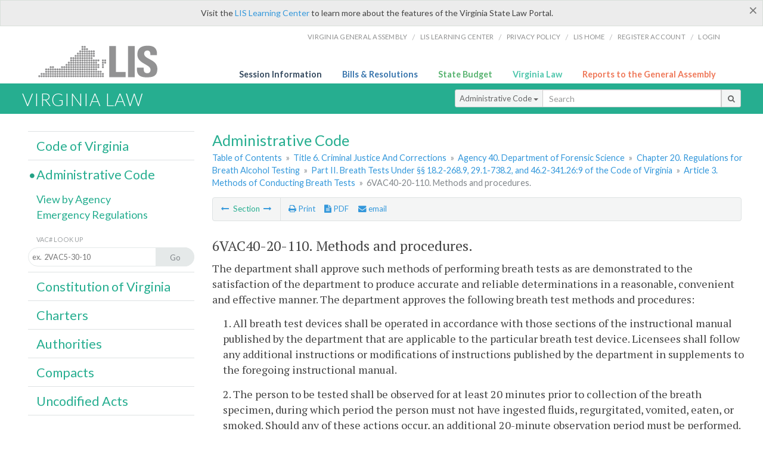

--- FILE ---
content_type: application/javascript
request_url: https://law.lis.virginia.gov/Scripts/AdminInit.js
body_size: 4068
content:
//var _height = '660px';
var bodyHTML = '', authHTML = '', histHTML = '';
let sectionNum;

function InitTinyMce(sField) {
    let sectionNumArr = window.location.href.split('/');
    if (sectionNumArr[sectionNumArr.length - 1] === '')
        sectionNum = sectionNumArr[sectionNumArr.length - 2].replace('section', '');
    else
        sectionNum = sectionNumArr[sectionNumArr.length - 1].replace('section', '');
    if (sectionNum === '9998' || sectionNum === '9999')
        sectionNum = 'link';

    let vacSplit = $('#vacSection').val().split("-");

	//added code to allow for editing FORMS/DBRS without having to change c# and rebuild
	if (vacSplit.length == 1) {
		let tempSplit = window.location.pathname.split('/');
		if (tempSplit[2].indexOf('VAC') > 0) {
			vacSplit[0] = tempSplit[2].substring(0, tempSplit[2].indexOf('-'));
			tempSplit[2] = tempSplit[2].replace(vacSplit[0] + '-', '');
			vacSplit[1] = tempSplit[2].substring(0, tempSplit[2].indexOf('-'));
			vacSplit[2] = tempSplit[2].substring(tempSplit[2].indexOf('-') + 1);
		} else {
			vacSplit[0] = tempSplit[2].replace('title', '') + 'VAC' + tempSplit[2].replace('agency', '');
			vacSplit[1] = tempSplit[3].replace('chapter', '');
			vacSplit[2] = tempSplit[4].replace('section', '');
		}
	}
	//***********************************************************************************

    //if (vacSplit[2] != "9998" && vacSplit[2] != "9999" && vacSplit[2] != "0" && vacSplit[2] != undefined && vacSplit[2].substring(0, 1) != 'P' && vacSplit[2].substring(0, 1) != 'A') {
	if (vacSplit[2] != "0" && vacSplit[2] != undefined && vacSplit[2].substring(0, 1) != 'P' && vacSplit[2].substring(0, 1) != 'A') {
        if (sField == "authority") {
            tinymce.init({
                menubar: false,
                statusbar: false,
                inline: true,
                autosave_ask_before_unload: false,
                save_enablewhendirty: true,
                save_onsavecallback: function () { AdminSave(); },
                selector: 'p.body.auth.editable',
                toolbar1: 'save cancel | sectionButton',
                plugins: 'save,link',
                setup: function (editor) {
                    editor.addButton('sectionButton', {
                        text: "",
                        image: "/images/tinyMCE/section.png",
                        tooltip: "Insert Section Symbol",
                        onclick: function () {
                            editor.insertContent('§');
                        }
                    });
                    editor.on('blur', function (e) {
                        //var ed = tinymce.activeEditor.bodyElement.innerHTML;
                        var ed = editor.bodyElement.innerHTML;
                        $('#authWOAnchor').val(ed);
                        ed = authHTML; //$('.body').html();
                        editor.setContent(ed)
                    });
                    editor.on('focus', function (e) {
                        //var ed = tinymce.activeEditor.bodyElement.innerHTML;
                        var ed = editor.bodyElement.innerHTML;
                        authHTML = ed;
                        ed = $('#authWOAnchor').val();
                        editor.setContent(ed)
                    });
                }
            });
            //tinymce.EditorManager.init({});
        } else if (sField == "historicalNotes") {
            tinymce.init({
                menubar: false,
                statusbar: false,
                inline: true,
                autosave_ask_before_unload: false,
                save_enablewhendirty: true,
                save_onsavecallback: function () { AdminSave();
                },
                selector: 'p.body.history.editable',
                toolbar1: 'save cancel | sectionButton',
                plugins: 'save,link',
                setup: function (editor) {
                    editor.addButton('sectionButton', {
                        text: "",
                        image: "/images/tinyMCE/section.png",
                        tooltip: "Insert Section Symbol",
                        onclick: function () {
                            editor.insertContent('§');
                        }
                    });
                    editor.on('blur', function (e) {
                        //var ed = tinymce.activeEditor.bodyElement.innerHTML;
                        var ed = editor.bodyElement.innerHTML;
                        $('#historyWOAnchor').val(ed);
                        ed = histHTML; //$('.body').html();
                        editor.setContent(ed)
                    });
                    editor.on('focus', function (e) {
                        //var ed = tinymce.activeEditor.bodyElement.innerHTML;
                        var ed = editor.bodyElement.innerHTML;
                        histHTML = ed;
                        ed = $('#historyWOAnchor').val();
                        editor.setContent(ed)
                    });
                }
            });
            //tinymce.EditorManager.init({});
        } else if (sField == "sectionDocument") {
            if (vacSplit.length > 2)
                if (vacSplit[2].substring(0, 1) != 'P' && vacSplit[2].substring(0, 1) != 'A')
                    InitBody(); //".body.editable");
        }
        tinymce.EditorManager.init({});
    }
}

function InitBody() {
    tinymce.init({
        selector: "section.editable",
        browser_spellcheck: true,
        inline: true,
        menubar: false,
        branding: false,
        save_enablewhendirty: true,
        theme: 'modern',
        convert_urls: false,
        forced_root_block: false,
        force_p_newlines: 'false',
        remove_linebreaks: false,
        force_br_newlines: true,
        remove_trailing_nbsp: false,
        verify_html: false,
        //force_br_newlines: false, //uncomment if we don't want tinymce to auto make P tags
        //force_p_newlines: false,
        //forced_root_block: '',
        save_onsavecallback: function () { AdminSave(); },
        plugins: 'save,tabfocus,table,searchreplace,contextmenu,image,paste,wordcount,lists,advlist,textcolor,leaui_formula,visualchars,visualblocks,code,link',
        toolbar1: 'save cancel | paste cut copy fontselect fontsizeselect bullist numlist styleselect myBorder image upload',
        toolbar2: sectionNum == 'link' ? 'undo redo bold italic subscript superscript alignleft aligncenter alignright alignjustify style style1 leaui_formula sectionButton visualblocks code | table link unlink' : 'undo redo bold italic subscript superscript | alignleft aligncenter alignright alignjustify | style style1 leaui_formula sectionButton visualblocks table | code',
        nonbreaking_force_tab: false,
        table_default_border: 0,
        paste_as_text: true,
        paste_auto_cleanup_on_paste: true,
        paste_remove_styles: true,
        paste_remove_styles_if_webkit: true,
        paste_strip_class_attributes: true,
        link_title: false,
        target_list: false,
        link_list: function (success) {
            var userID = $('#userID').val();
            var projectID = $('#projectID').val();
            var vac = $('#vacno').val();
            var _retval;
            $.ajax({
                type: 'POST',
                url: "/api/GetFormsDiBRsByProjectUser?handler=Send",
                beforeSend: function (xhr) { xhr.setRequestHeader("XSRF-TOKEN", $('input:hidden[name="__RequestVerificationToken"]').val()); },
                data: JSON.stringify({ userID: userID, projectID: projectID, vac: vac }),
                contentType: 'application/json; charset=utf-8',
                dataType: 'json',
                success: function (response) {
                    _retval = response;
                },
                complete: function () {
                    success(_retval);
                },
                error: function (a, b, c) {
                    console.log(a);
                }
            });
        },
        font_formats: 'Andale Mono=andale mono,times;Arial=arial,helvetica,sans-serif;Arial Black=arial black,avant garde;Book Antiqua=book antiqua,palatino;Cambria=cambria;Calibri=calibri;Comic Sans MS=comic sans ms,sans-serif;Courier New=courier new,courier;Georgia=georgia,palatino;Helvetica=helvetica;Impact=impact,chicago;Symbol=symbol;Tahoma=tahoma,arial,helvetica,sans-serif;Terminal=terminal,monaco;Times New Roman=times new roman,times;Trebuchet MS=trebuchet ms,geneva;Verdana=verdana,geneva;Webdings=webdings;Wingdings=wingdings,zapf dingbats',
        table_default_styles: {
            'width': '660px',
            'margin-left': '.5in',
            'border-collapse': 'collapse',
            'border': 'solid #000000 1.0pt'
        },
        table_cell_class_list: [
            { title: 'Table Center', value: 'tblctr' },
            { title: 'Table Indent', value: 'tblbi' },
            { title: 'Table Indent 2', value: 'tblbi2' },
            { title: 'Table Left', value: 'tblleft' },
            { title: 'Table Right', value: 'tblrt' }
        ],
        table_tab_navigation: true,
        paste_convert_word_fake_lists: false, //doesn't convert indented <p> tags to <ul>,<ol> etc...
        paste_enable_default_filters: false, //doesn't add the TinyMCE classes
        paste_data_images: true,
        relative_urls: false,
        remove_script_host: false,
        images_upload_handler: function (blobInfo, success, failure) {
            var fileData = new FormData();
            fileData.append(blobInfo.filename(), blobInfo.base64());
            fileData.append("filename", blobInfo.blob().name);
            fileData.append("project", $('#projectID').val());
            fileData.append("vac", $('#vacSection').val());
            $.ajax({
                url: '/WebServices/FileUpload?handler=Send',
                beforeSend: function (xhr) { xhr.setRequestHeader("XSRF-TOKEN", $('input:hidden[name="__RequestVerificationToken"]').val()); },
                type: "POST",
                contentType: false, // Not to set any content header  
                processData: false, // Not to process data  
                data: fileData,
                success: function (result) {
                    success(result.location);
                },
                error: function (err) {
                    failure(err.statusText);
                }
            });
        },
        valid_elements: "p[class|style|text-align],table[id|style|class|border|cellspacing|cellpadding|width],tbody,tr[style],td[style|width|valign|vertical-align|colspan|rowspan|class],a[href],div[style|class],ol,ul,li,u,s,b[style],i,em,strong,sub,sup,img[width|height|src|alt],br", //tells the valid elements and attributes to import (strip the rest)
		valid_styles: { 'p': 'text-align,font-size,font-family', 'div': 'border,padding', 'table': 'width', 'b': 'font-family', 'td': 'border,height'},
        invalid_styles: 'border-image border-spacing color font-family font-size font-stretch font-style font-weight font-variant font-variant-caps font-variant-east-asian font-variant-ligatures font-variant-numeric letter-spacing line-height margin orphans text-align text-decoration-color text-decoration-style text-indent text-transform vertical-align -webkit-text-stroke-width white-space widows word-spacing', //self explanatory
        valid_classes: 'MsoNormalTable center CENTER DIVIDER h10 h20 h30 image textasis textbi textbl textind tblrt textrt article auth history part REF ref SECTbl sectbl sectbi sectbi2 SECTctr SECTind sectind tblctr tblleft TREG vacno treg VACTITLE tblbi tblbi2 tblind summary center0 vacno0 sectind0 sectbi0 space', //self explanatory
        content_style: "td {vertical-align:top;}",
        paste_preprocess: function (plugin, args) {
            args.content = args.content.replace('&ldquo;', '"').replace('&rdquo;', '"').replace('“', '"').replace('”', '"');
        },
        forced_root_block: 'p',
        forced_root_block_attrs: {
            //'class': 'sectind',
        },
        setup: function (editor) {
            editor.on('init', function (e) {
                var val = $('#hidID').val();
                editor.execCommand('mceFocus', false, val);
                window.scrollTo(0, 0);
            });
            editor.on('change', function (e) {
                stopNavigate();
            });
            editor.on('blur', function (e) {
                //var ed = tinymce.activeEditor.bodyElement.innerHTML;
                var ed = editor.bodyElement.innerHTML;
                $('#bodyWOAnchor').val(ed);
                ed = bodyHTML; //$('.body').html();
                editor.setContent(ed)
            });
            editor.on('focus', function (e) {
                //var ed = tinymce.activeEditor.bodyElement.innerHTML;
                var ed = editor.bodyElement.innerHTML;
                bodyHTML = ed;
                ed = $('#bodyWOAnchor').val();
                editor.setContent(ed)
            });
            //editor.addButton('mybutton', {
            //    text: " "
            //});
            editor.addButton('upload', {
                tooltip: "Upload File",
                image: "/images/icons/upload-solid.svg",
                onclick: function () {
                    //$('input[type=file]').trigger('click');
                    $(".popup-overlay, .popup-content").addClass("active");
                }
            });
            editor.addButton('sectionButton', {
                text: "",
                image: "/images/tinyMCE/section.png",
                tooltip: "Insert Section Symbol",
                onclick: function () {
                    editor.insertContent('§');
                }
            });
        },
        style_formats: [ //these are in content.min.css not skin.min.css (Scripts/tinymce/skins/lightgray)
            { title: 'Article', selector: 'p,li,div', attributes: { 'class': 'article' } },
            { title: 'Authority', selector: 'p,li,div', attributes: { 'class': 'auth' } },
            { title: 'Center', selector: 'p,li,div', attributes: { 'class': 'center' } },
            { title: 'History', selector: 'p,li,div', attributes: { 'class': 'history' } },
            { title: 'Image', selector: 'p,li,div', attributes: { 'class': 'image' } },
            { title: 'Part', selector: 'p,li,div', attributes: { 'class': 'part' } },
            { title: 'Reference', selector: 'p,li,div', attributes: { 'class': 'ref' } },
            { title: 'Section Block Indent', selector: 'p,li,div', attributes: { 'class': 'sectbi' } },
            { title: 'Section Block Indent 2', selector: 'p,li,div', attributes: { 'class': 'sectbi2' } },
            { title: 'Section Block', selector: 'p,li,div', attributes: { 'class': 'sectbl' } },
            { title: 'Section Indent', selector: 'p,li,div', attributes: { 'class': 'sectind' } },
            { title: 'Table Left', selector: 'table,p,li,div', attributes: { 'class': 'tblleft' } },
            { title: 'Table Block Indent 1', selector: 'table,p,li,div', attributes: { 'class': 'tblind' } },
            { title: 'Table Block Indent 2', selector: 'table,p,li,div', attributes: { 'class': 'tblind2' } },
            { title: 'Table Block Indent 3', selector: 'table,p,li,div', attributes: { 'class': 'tblind3' } },
            { title: 'Table Center', selector: 'table,p,li,div', attributes: { 'class': 'tblctr' } },
            { title: 'Table Right', selector: 'table,p,li,div', attributes: { 'class': 'tblrt' } },
            { title: 'Text As-Is', selector: 'p,li,div', attributes: { 'class': 'textasis' } },
            { title: 'Text Block Indent', selector: 'p,li,div', attributes: { 'class': 'textbi' } },
            { title: 'Text Block Left', selector: 'p,li,div', attributes: { 'class': 'textbl' } },
            { title: 'Text Indent', selector: 'p,li,div', attributes: { 'class': 'textind' } },
            { title: 'VAC Number', selector: 'p,li,div', attributes: { 'class': 'vacno' } },
            { title: 'VAC Title', selector: 'p,li,div', attributes: { 'class': 'VACTITLE' } },
            { title: 'Regulation Text', selector: 'p,li,div', attributes: { 'class': 'treg' } },
            { title: 'Text Right', selector: 'p,li,div', attributes: { 'class': 'textrt' } },
        ]
    });
    //tinymce.EditorManager.init({});
};
